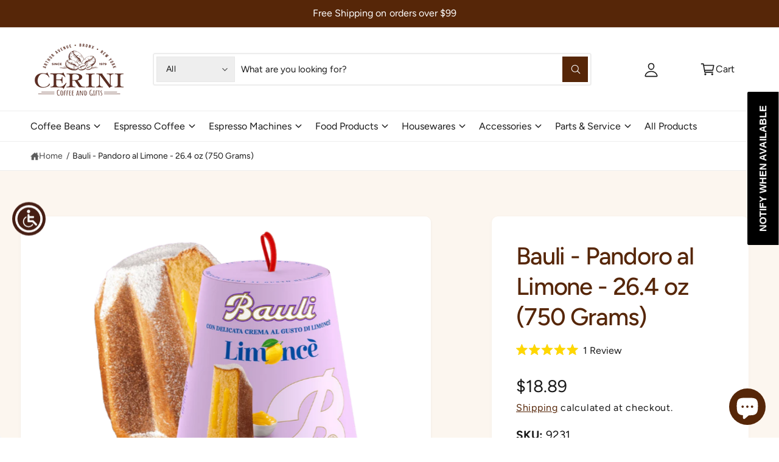

--- FILE ---
content_type: text/javascript
request_url: https://www.cerinicoffee.com/cdn/shop/t/58/assets/cart.js?v=115462199248718921321747936932
body_size: 1525
content:
if(!customElements.get("cart-remove-button")){class CartRemoveButton extends HTMLElement{constructor(){super(),window.initScriptOnDemand(this,this.init.bind(this))}init(){this.addEventListener("click",event=>{event.preventDefault(),(this.closest("cart-items")||this.closest("cart-drawer-items")).updateQuantity(this.dataset.index,0)})}}customElements.define("cart-remove-button",CartRemoveButton)}class CartItems extends HTMLElement{constructor(){super(),window.initScriptOnDemand(this,this.init.bind(this))}init(){this.lineItemStatusElement=document.getElementById("shopping-cart-line-item-status")||document.getElementById("CartDrawer-LineItemStatus"),this.cartDrawer=document.querySelector("cart-drawer");const debouncedOnChange=debounce(event=>{this.onChange(event)},ON_CHANGE_DEBOUNCE_TIMER);this.addEventListener("change",debouncedOnChange.bind(this))}cartUpdateUnsubscriber=void 0;connectedCallback(){this.cartUpdateUnsubscriber=subscribe(PUB_SUB_EVENTS.cartUpdate,event=>{event.source!=="cart-items"&&this.onCartUpdate()})}disconnectedCallback(){this.cartUpdateUnsubscriber&&this.cartUpdateUnsubscriber()}resetQuantityInput(id){const input=this.querySelector(`#Quantity-${id}`);input.value=input.getAttribute("value"),this.isEnterPressed=!1}setValidity(event,index,message){event.target.setCustomValidity(message),event.target.reportValidity(),this.resetQuantityInput(index),event.target.select()}validateQuantity(event){const inputValue=parseInt(event.target.value),index=event.target.dataset.index;let message="";inputValue>0&&inputValue<event.target.dataset.min?message=window.quickOrderListStrings.min_error.replace("[min]",event.target.dataset.min):inputValue>parseInt(event.target.max)?message=window.quickOrderListStrings.max_error.replace("[max]",event.target.max):inputValue%parseInt(event.target.step)!==0&&(message=window.quickOrderListStrings.step_error.replace("[step]",event.target.step)),message?this.setValidity(event,index,message):(event.target.setCustomValidity(""),event.target.reportValidity(),this.updateQuantity(index,inputValue,document.activeElement.getAttribute("name"),event.target.dataset.quantityVariantId))}onChange(event){this.validateQuantity(event)}onCartUpdate(){this.tagName==="CART-DRAWER-ITEMS"?fetch(`${routes.cart_url}?section_id=cart-drawer`).then(response=>response.text()).then(responseText=>{const html=new DOMParser().parseFromString(responseText,"text/html"),selectors=["cart-drawer-items",".cart-drawer__footer"];for(const selector of selectors){const targetElement=document.querySelector(selector),sourceElement=html.querySelector(selector);targetElement&&sourceElement&&targetElement.replaceWith(sourceElement)}this.cartDrawer?.removeDeleteTabIndex()}).catch(e=>{console.error(e)}):fetch(`${routes.cart_url}?section_id=main-cart`).then(response=>response.text()).then(responseText=>{const sourceQty=new DOMParser().parseFromString(responseText,"text/html").querySelector("cart-items");this.innerHTML=sourceQty.innerHTML,window.renderSelects(),window.loadDesktopOnlyTemplates(),this.cartDrawer?.removeDeleteTabIndex()}).catch(e=>{console.error(e)})}getSectionsToRender(){return[{id:"main-cart-items",section:"main-cart",selector:".js-cart-items"},{id:"cart-summary",section:"main-cart",selector:".js-subtotal"},{id:"cart-summary",section:"main-cart",selector:".js-free-shipping-bar"},{id:"cart-summary",section:"main-cart",selector:".cart__recommendations"},{id:"cart-icon-bubble",section:"cart-icon-bubble",selector:".shopify-section"},{id:"cart-live-region-text",section:"cart-live-region-text",selector:".shopify-section"}]}updateQuantity(line,quantity,name,variantId){this.enableLoading(line);let sectionsToRender=[];const cartDrawerItems=document.querySelector("cart-drawer-items");cartDrawerItems&&(sectionsToRender=[...sectionsToRender,...cartDrawerItems.getSectionsToRender()]);const cartItems=document.querySelector("cart-items");cartItems&&(sectionsToRender=[...sectionsToRender,...cartItems.getSectionsToRender()]);const body=JSON.stringify({line,quantity,sections:sectionsToRender.map(section=>section.section),sections_url:window.location.pathname});fetch(`${routes.cart_change_url}`,{...fetchConfig(),body}).then(response=>response.text()).then(state=>{const parsedState=JSON.parse(state),quantityElement=document.getElementById(`Quantity-${line}`)||document.getElementById(`Drawer-quantity-${line}`),items=document.querySelectorAll(".cart-item");if(parsedState.errors){quantityElement.value=quantityElement.getAttribute("value"),this.updateLiveRegions(line,parsedState.errors);return}this.renderContents(parsedState,sectionsToRender);const updatedValue=parsedState.items[line-1]?parsedState.items[line-1].quantity:void 0;let message="";items.length===parsedState.items.length&&updatedValue!==parseInt(quantityElement.value)&&(typeof updatedValue>"u"?message=window.cartStrings.error:message=window.cartStrings.quantityError.replace("[quantity]",updatedValue)),this.updateLiveRegions(line,message);const cartDrawerWrapper=document.querySelector("cart-drawer"),lineItem=document.getElementById(`CartItem-${line}`)||document.getElementById(`CartDrawer-Item-${line}`);lineItem&&lineItem.querySelector(`[name="${name}"]`)?cartDrawerWrapper?trapFocus(cartDrawerWrapper,lineItem.querySelector(`[name="${name}"]`)):lineItem.querySelector(`[name="${name}"]`).focus():parsedState.item_count===0&&cartDrawerWrapper?trapFocus(cartDrawerWrapper.querySelector(".drawer__inner-empty"),cartDrawerWrapper.querySelector("a")):document.querySelector(".cart-item")&&cartDrawerWrapper&&trapFocus(cartDrawerWrapper,document.querySelector(".cart-item__name")),window.renderSelects(),window.loadDesktopOnlyTemplates(),publish(PUB_SUB_EVENTS.cartUpdate,{source:"cart-items",cartData:parsedState,variantId})}).catch(err=>{console.warn(err),this.querySelectorAll(".loading__spinner").forEach(spinner=>spinner.classList.add("hidden","spinning-complete"));const errors=document.getElementById("cart-errors")||document.getElementById("CartDrawer-CartErrors");errors.textContent=window.cartStrings.error}).finally(()=>{this.cartDrawer?.removeDeleteTabIndex(),this.disableLoading(line)})}renderContents(parsedState,sectionsToRender){sectionsToRender||(sectionsToRender=this.getSectionsToRender()),this.classList.toggle("is-empty",parsedState.item_count===0);const cartDrawerWrapper=document.querySelector("cart-drawer"),cart=document.getElementById("main-cart");cart&&cart.classList.toggle("is-empty",parsedState.item_count===0),cartDrawerWrapper&&cartDrawerWrapper.classList.toggle("is-empty",parsedState.item_count===0),sectionsToRender.forEach(section=>{const elementToReplace=document.getElementById(section.id).querySelector(section.selector)||document.getElementById(section.id),newHtml=this.getSectionInnerHTML(parsedState.sections[section.section],section.selector);if(newHtml){const oldRecommendations=elementToReplace.querySelector("product-recommendations");if(oldRecommendations){const newRecommendations=newHtml.querySelector("product-recommendations");newRecommendations&&(newRecommendations.innerHTML=oldRecommendations.innerHTML)}const oldFreeShippingBar=elementToReplace.querySelector(".free-shipping-bar");if(oldFreeShippingBar){const oldProgress=oldFreeShippingBar.style.getPropertyValue("--shipping-bar-width"),newFreeShippingBar=newHtml.querySelector(".free-shipping-bar"),newProgress=newFreeShippingBar.style.getPropertyValue("--shipping-bar-width");newFreeShippingBar.style.setProperty("--shipping-bar-width",oldProgress),setTimeout(()=>{elementToReplace.querySelector(".free-shipping-bar").style.setProperty("--shipping-bar-width",newProgress)},0)}elementToReplace.innerHTML=newHtml.innerHTML,window.loadTemplateContent(this)}})}updateLiveRegions(line,message){const lineItemError=document.getElementById(`Line-item-error-${line}`)||document.getElementById(`CartDrawer-LineItemError-${line}`);lineItemError&&(lineItemError.querySelector(".cart-item__error-text").innerHTML=message),this.lineItemStatusElement.setAttribute("aria-hidden",!0);const cartStatus=document.getElementById("cart-live-region-text")||document.getElementById("CartDrawer-LiveRegionText");cartStatus.setAttribute("aria-hidden",!1),setTimeout(()=>{cartStatus.setAttribute("aria-hidden",!0)},1e3)}getSectionInnerHTML(html,selector){return html=html.replace(/<template\b[^>]*>|<\/template>/g,""),new DOMParser().parseFromString(html,"text/html").querySelector(selector)}enableLoading(line){(document.getElementById("main-cart-items")||document.getElementById("CartDrawer-CartItems")).classList.add("cart__items--disabled");const cartItemElements=this.querySelectorAll(`#CartItem-${line} .loading__spinner`),cartDrawerItemElements=this.querySelectorAll(`#CartDrawer-Item-${line} .loading__spinner`);[...cartItemElements,...cartDrawerItemElements].forEach(overlay=>overlay.classList.remove("hidden")),document.activeElement.blur(),this.lineItemStatusElement.setAttribute("aria-hidden",!1),this.closest("cart-drawer")?.classList.add("closable-element--no-trans")}disableLoading(line){(document.getElementById("main-cart-items")||document.getElementById("CartDrawer-CartItems")).classList.remove("cart__items--disabled");const cartItemElements=this.querySelectorAll(`#CartItem-${line} .loading__spinner`),cartDrawerItemElements=this.querySelectorAll(`#CartDrawer-Item-${line} .loading__spinner`);cartItemElements.forEach(overlay=>overlay.classList.add("hidden")),cartDrawerItemElements.forEach(overlay=>overlay.classList.add("hidden")),window.requestAnimationFrame(()=>{this.closest("cart-drawer")?.classList.remove("closable-element--no-trans")})}}customElements.define("cart-items",CartItems),customElements.get("cart-note")||customElements.define("cart-note",class extends HTMLElement{constructor(){super(),window.initScriptOnDemand(this,this.init.bind(this))}init(){this.addEventListener("input",debounce(event=>{const body=JSON.stringify({note:event.target.value});fetch(`${routes.cart_update_url}`,{...fetchConfig(),body})},ON_CHANGE_DEBOUNCE_TIMER))}});
//# sourceMappingURL=/cdn/shop/t/58/assets/cart.js.map?v=115462199248718921321747936932


--- FILE ---
content_type: text/javascript
request_url: https://www.cerinicoffee.com/cdn/shop/t/58/assets/media-gallery.js?v=168755733109054903751747936933
body_size: 1102
content:
customElements.get("media-gallery")||customElements.define("media-gallery",class MediaGallery extends HTMLElement{constructor(){super(),window.initScriptOnDemand(this,this.init.bind(this),100)}init(){if(this.elements={liveRegion:this.querySelector('[id^="GalleryStatus"]'),viewer:this.querySelector('[id^="GalleryViewer"]'),thumbnails:this.querySelector('[id^="GalleryThumbnails"]')},this.isQuickbuy=!!this.closest("quick-add-modal"),this.mql=window.matchMedia("(min-width: 750px)"),this.activeVariantScroll=this.dataset.activeVariantScroll,this.modelButton=this.querySelector(".product__xr-button"),this.querySelectorAll(".product__media-toggle-play").forEach(button=>{button.addEventListener("click",evt=>{this.setActiveMedia(evt.target.dataset.mediaSectionId)})}),this.elements.thumbnails&&!this.elements.thumbnails.slider&&this.elements.thumbnails.init(),this.activeVariantScroll==="true"&&!window.themeScrollComplete){const activeMedia=this.elements.viewer.querySelector(".is-active");this.setActiveMedia(activeMedia.dataset.mediaId,!0),window.themeScrollComplete=!0}this.elements.thumbnails&&(this.elements.viewer.addEventListener("slideChanged",debounce(this.onSlideChanged.bind(this),50)),this.elements.viewer.addEventListener("slideChange",window.pauseAllMedia),this.elements.thumbnails.querySelectorAll("[data-target]").forEach(mediaToSwitch=>{mediaToSwitch.querySelector("button").addEventListener("click",this.setActiveMedia.bind(this,mediaToSwitch.dataset.target))}),this.dataset.desktopLayout==="slider"&&this.mql.matches&&this.removeListSemantic())}onSlideChanged(event){if(window.pauseAllMedia(),event.detail.currentElement&&!this.settingActiveMedia){const mediaId=event.detail.currentElement.dataset.mediaId,thumbnail=this.elements.thumbnails.querySelector(`[data-target="${mediaId}"]`);this.setActiveThumbnail(thumbnail);const activeMedia=this.elements.viewer.querySelector(`[data-media-id="${mediaId}"]`);this.updateActiveMediaClass(activeMedia);const model=activeMedia.querySelector("product-model");this.modelButton&&model&&(this.modelButton.dataset.shopifyModel3dId=model.dataset.mediaId)}}updateActiveMediaClass(activeMedia){this.elements.viewer.querySelectorAll("[data-media-id]").forEach(element=>{element.classList.remove("is-active");const playButton2=element.querySelector("button.deferred-media__poster");playButton2&&playButton2.setAttribute("tabindex","-1")}),activeMedia.classList.add("is-active");const playButton=activeMedia.querySelector("button.deferred-media__poster");playButton&&playButton.setAttribute("tabindex","0")}setActiveMedia(mediaId,isPageLoad=!1){typeof isPageLoad!="boolean"&&(isPageLoad=!1),this.settingActiveMedia=!0;const activeMedia=this.elements.viewer.querySelector(`[data-media-id="${mediaId}"]`);if(this.updateActiveMediaClass(activeMedia),this.preventStickyHeader(),window.setTimeout(()=>{(!this.mql.matches||this.dataset.desktopLayout==="slider")&&activeMedia.parentElement.scrollTo({left:activeMedia.offsetLeft});let top=activeMedia.getBoundingClientRect().top+window.scrollY;if(this.dataset.desktopLayout!=="slider"&&this.mql.matches&&(isPageLoad||!isPageLoad&&this.dataset.activeVariantScrollOnChange==="true")){const headerHeightValue=getComputedStyle(document.body).getPropertyValue("--header-height").trim();let headerHeightNum=headerHeightValue?parseFloat(headerHeightValue):0;if(headerHeightNum>0){const gridValue=getComputedStyle(document.documentElement).getPropertyValue("--grid-desktop-horizontal-spacing-initial").trim(),gridNum=gridValue?parseFloat(gridValue):0;headerHeightNum+=gridNum}top-=headerHeightNum,top<150&&(top=0),MediaGallery.elementInView(activeMedia)||(this.isQuickbuy?this.closest(".popup-modal__content")&&activeMedia.scrollIntoView({behavior:"smooth",block:"center"}):window.scrollTo({top,behavior:"smooth"}))}}),!this.elements.thumbnails)return;const activeThumbnail=this.elements.thumbnails.querySelector(`[data-target="${mediaId}"]`);this.setActiveThumbnail(activeThumbnail),this.announceLiveRegion(activeMedia,activeThumbnail.dataset.mediaPosition),isPageLoad==!1&&setTimeout(()=>{this.playActiveMedia(activeMedia)},600),setTimeout(()=>{this.settingActiveMedia=!1},1e3)}static elementInView(element){const rect=element.getBoundingClientRect();return rect.top>=0&&rect.left>=0&&rect.bottom<=(window.innerHeight||document.documentElement.clientHeight)&&rect.right<=(window.innerWidth||document.documentElement.clientWidth)}setActiveThumbnail(thumbnail){!this.elements.thumbnails||!thumbnail||this.elements.thumbnails.classList.contains("hidden-xs")&&window.matchMedia("(max-width: 749px)").matches||(this.elements.thumbnails.querySelectorAll("button").forEach(element=>element.removeAttribute("aria-current")),thumbnail.querySelector("button").setAttribute("aria-current",!0),!this.elements.thumbnails.isSlideVisible(thumbnail,10)&&this.elements.thumbnails.slider.scrollTo({left:thumbnail.offsetLeft}))}announceLiveRegion(activeItem,position){const image=activeItem.querySelector(".product__modal-opener--image img");image&&(image.onload=()=>{this.elements.liveRegion.setAttribute("aria-hidden",!1),this.elements.liveRegion.innerHTML=window.accessibilityStrings.imageAvailable.replace("[index]",position),setTimeout(()=>{this.elements.liveRegion.setAttribute("aria-hidden",!0)},2e3)},image.src=image.src)}playActiveMedia(activeItem){window.pauseAllMedia();const deferredMedia=activeItem.querySelector(".deferred-media");deferredMedia&&deferredMedia.loadContent(!1)}preventStickyHeader(){this.stickyHeader=this.stickyHeader||document.querySelector("sticky-header"),this.stickyHeader&&this.stickyHeader.dispatchEvent(new Event("preventHeaderReveal"))}removeListSemantic(){this.elements.viewer.slider&&(this.elements.viewer.slider.setAttribute("role","presentation"),this.elements.viewer.sliderItems.forEach(slide=>slide.setAttribute("role","presentation")))}});
//# sourceMappingURL=/cdn/shop/t/58/assets/media-gallery.js.map?v=168755733109054903751747936933
